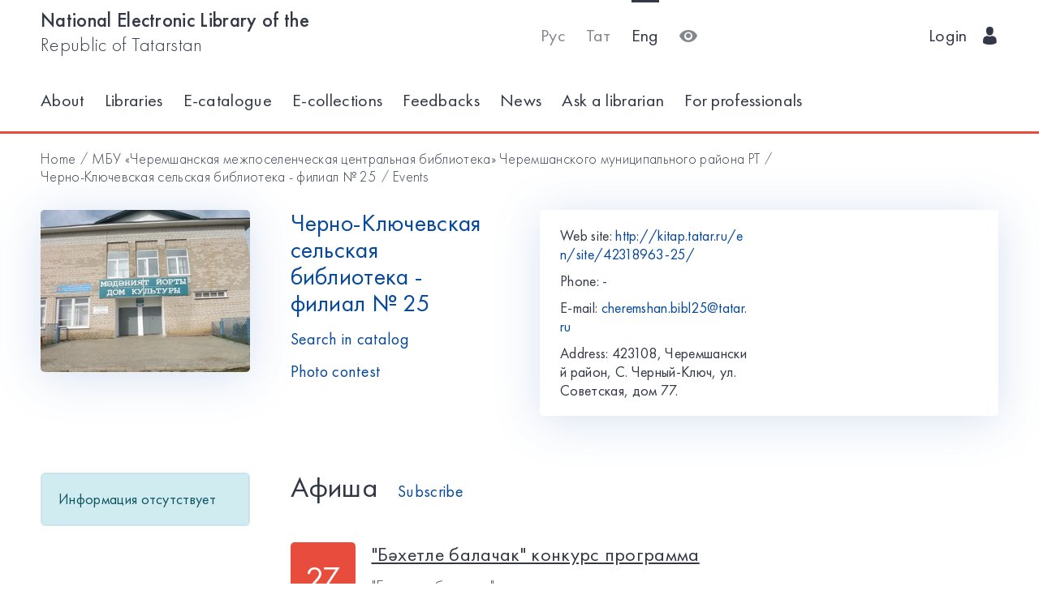

--- FILE ---
content_type: text/html; charset=utf-8
request_url: https://kitap.tatar.ru/en/site/42318963-25/events/?page=6
body_size: 6659
content:




<!DOCTYPE html>
<html>
<head>
    <meta charset="utf-8"/>
    <meta name="viewport" content="width=device-width,initial-scale=1,maximum-scale=1">
    <meta name="format-detection" content="telephone=no">
    <meta name="theme-color" content="#4270ba">
    <meta name="yandex-verification" content="b78ca1c6c877e57d"/>

    <title>Афиша / Черно-Ключевская сельская библиотека - филиал № 25</title>

    <meta name="description" content>
    <meta name="keywords" content>
<meta name="proculture-verification" content="a04ee60dcae0f3814a47942dad50e890" />
    <link rel="icon" type="image/ico" href="/static/theme/favicon.ico"/>
    <link rel="stylesheet" href="/static/dist/styles/index.css?erw34rw34r333">
    <script>
        window.CURRENT_LANGUAGE = 'en';
    </script>
</head>
<body>
<div class="content-wrap">

    
    <div class="header-border
        
            header-border_1
        























    ">
        <div class="container">
            <header class="header">
                <button class="header__nav-btn">
                    <i title="Открыть меню" class="icon-menu"></i>
                </button>
                <a class="logo header__logo" href="/en/" title="На главную!">
                    <div class="logo__text">
                        
                            <span>National Electronic Library of the</span>
                            <span>Republic of Tatarstan</span>
                        
                    </div>
                    <div class="logo__text-sm">
                        
                            NEL RT
                        
                    </div>
                </a>
                <ul class="nav nav_tool header__tool">
                    <li class="nav__item ">



                            <a href="/ru/site/42318963-25/events/?page=6"
                            class="nav__link"
                            title="Русский">Рус</a>
                    </li>
                    <li class="nav__item ">



                        <a href="/tt/site/42318963-25/events/?page=6"
                        class="nav__link"
                        title="Татарский">Тат</a>
                    </li>
                    <li class="nav__item nav__item_active">



                        <a href="/en/site/42318963-25/events/?page=6"
                        class="nav__link"
                        title="English">Eng</a>
                    </li>
                    <li class="nav__item">
                        <a class="nav__link bvi-panel-open" href="#">
                            <i class="icon-eye" title="Версия для слабовидящих"></i>
                        </a>
                    </li>
                </ul>
                







    <ul class="nav header__user">











        <li class="nav__item">
            <a class="nav__link" href="/en/accounts/login/">
                
                    Login
                
                &nbsp;&nbsp;<i class="icon-man-user"></i>
            </a>
        </li>
    </ul>


            </header>
            <nav class="nav-wrap">
                <ul class="nav nav_tool">
                    <li class="nav__item ">
                        <a href="/ru/site/42318963-25/events/?page=6"
                           class="nav__link"
                           title="Русский">Рус</a>
                    </li>
                    <li class="nav__item ">
                        <a href="/tt/site/42318963-25/events/?page=6"
                           class="nav__link"
                           title="Татарский">Тат</a>
                    </li>
                    <li class="nav__item nav__item_active">
                        <a href="/en/site/42318963-25/events/?page=6"
                           class="nav__link"
                           title="English">Eng</a>
                    </li>
                </ul>
                








    <ul class="nav nav_user">
        <li class="nav__item">
            <a class="nav__link" href="/en/accounts/registration/">
                
                    Registration
                
            </a>
        </li>
        <li class="nav__item">
            <a class="nav__link" href="/en/accounts/login/">
                
                    Login
                
                &nbsp;&nbsp;<i class="icon-man-user"></i>
            </a>
        </li>
    </ul>

                

<ul class="nav nav_main nav_selected-active">

    <li class="nav__item"> <a href="/en/pages/index/" class="nav__link ">About</a></li>
    <li class="nav__item"> <a href="/en/participants/" class="nav__link ">Libraries</a></li>
    <li class="nav__item"> <a href="/en/ssearch/ecatalog/" class="nav__link  ">E-catalogue</a></li>
    <li class="nav__item"> <a href="/en/ssearch/ecollection/" class="nav__link  ">E-collections</a></li>
    <li class="nav__item"> <a href="/en/guestbook/" class="nav__link ">Feedbacks</a></li>
    <li class="nav__item"> <a href="/en/news/" class="nav__link ">News</a></li>
    <li class="nav__item"> <a href="/en/ask_librarian/" class="nav__link ">Ask a librarian</a></li>
    
    <li class="nav__item"> <a  href="https://help-kitap.tatar.ru" class="nav__link ">For professionals </a></li>
</ul>


            </nav>
        </div>
    </div>
    </div>

    
    
    <main>
        <div class="container">
            
    <nav class="crumb">
        <ol class="crumb__list">
            <li>
                <a href="/en/">
                    
                        Home
                    
                </a>
            </li>
            
                <li>
                    <a href="/en/site/42318963/">МБУ «Черемшанская межпоселенческая центральная библиотека» Черемшанского муниципального района РТ</a>
                </li>
            
            <li>
                <a href="/en/site/42318963-25/">
                    Черно-Ключевская сельская библиотека - филиал № 25
                </a>
            </li>
            <li>
                    <span class="crumb__current">
                        
                            Events 
                        
                    </span>
            </li>
        </ol>
    </nav>

            <div class="row lib-detail">
                <div class="col-lg-3 col-md-4 col-sm-12">
                    <div class="lib-detail__img-wrap">
                        <span class="lib-detail__img-wrap-icon icon-double-arrow"></span>
                        
                            <img class="lib-detail__img"
                                 src="/media/participant_site/lib_avatars/31/3101683567.jpg"
                                 alt="Черно-Ключевская сельская библиотека - филиал № 25">
                        
                    </div>
                </div>
                <div class="col-lg-3 col-md-8 col-sm-12">
                    <div class="lib-detail__info">
                        <h1 class="lib-detail__title">
                            <a class="lib-detail__title-link"
                               href="/en/site/42318963-25/"
                               title="На главную страницу библиотеки">
                                Черно-Ключевская сельская библиотека - филиал № 25
                            </a>
                        </h1>
                        
                        <a class="lib-detail__link" href="/en/ssearch/?library=42318963-25"
                           target="_blank">
                            
                                Search in catalog
                            
                        </a>
                        <br>
                        <a class="lib-detail__link" href="/en/site/42318963-25/photopolls/">
                            
                                Photo contest
                            

                        </a>
                    </div>
                </div>
                <ul class="lib-hot-nav">
                    <li class="lib-hot-nav__item">
                        <button id="libraryMenuBtn" class="lib-hot-nav__link">
                            
                                Menu
                            
                        </button>
                    </li>
                    <li class="lib-hot-nav__item">
                        <button id="libraryContactBtn" class="lib-hot-nav__link">
                            
                                Contacts
                            
                        </button>
                    </li>
                </ul>
                <div class="col-lg-6 col-md-12">
                    <div class="lib-contact">
                        <div class="lib-contact__col">
                            <ul class="lib-contact-nav">
                                <li class="lib-contact-nav__item">
                                    <span class="lib-contact-nav__title">
                                        
                                            Web site:
                                        
                                    </span>
                                    
                                        
                                        <a href="http://kitap.tatar.ru/en/site/42318963-25/"
                                           class="lib-contact-nav__link" target="_blank" rel="nofollow, noopener">
                                            http://kitap.tatar.ru/en/site/42318963-25/
                                        </a>
                                    
                                </li>
                                <li class="lib-contact-nav__item">
                                    <span class="lib-contact-nav__title">
                                        
                                            Phone:
                                        
                                    </span>
                                    
                                        <a class="lib-contact-nav__link"
                                           href="tel:-">-</a>
                                    
                                </li>
                                <li class="lib-contact-nav__item">
                                    <span class="lib-contact-nav__title">E-mail:</span>
                                    
                                        <a class="lib-contact-nav__link"
                                           href="mailto:cheremshan.bibl25@tatar.ru">cheremshan.bibl25@tatar.ru</a>
                                    
                                </li>
                                <li class="lib-contact-nav__item">
                                    <span class="lib-contact-nav__title">

                                        
                                            Address:
                                        
                                    </span>
                                    <span class="lib-contact-nav__text">423108, Черемшанский район, С. Черный-Ключ, ул. Советская, дом 77.
</span>
                                </li>
                            </ul>
                        </div>
                        <div class="lib-contact__col" id="map-lib-item">
                            
                            
                        </div>
                    </div>
                </div>
            </div>
            <div class="row">
                <div class="col-lg-3 col-md-12">
                    

<nav class="lib-nav-wrap">
    
        <div class="alert alert-info">Информация отсутствует</div>
    
</nav>

                </div>
                
    <div class="col-lg-8 col-md-12">
        <div class="card-transparent">
            <div class="card-transparent__header">
                <h2 class="card-transparent__title">Афиша</h2>
                <a class="card-transparent__link" href="/en/site/42318963-25/events/subscribe/">
                    
                        Subscribe
                    
                </a>
            </div>
            <div class="event-list">
                
                    <article class="event-list__item">
                        <div class="event-list__date-wrap">
                            <time class="event-list__date">
                                <span>27</span>
                                <span>June</span>
                                <span>10:00</span>
                            </time>
                        </div>
                        <div class="event-list__detail">
                            <h3 class="event-list__detail-title">
                                <a class="event-list__detail-link"
                                   href="/en/site/42318963-25/events/7165/?back=/en/site/42318963-25/events/?page=6">
                                    &quot;Бәхетле балачак&quot; конкурс программа
                                </a>
                            </h3>
                            <p class="event-list__detail-description">&quot;Бәхетле балачак&quot; конкурс программа</p>
                            <p class="event-list__detail-description">
                                
                                    Location:
                                
                                Черно-Ключевская сельская библиотека - филиал № 25</p>
                        </div>
                    </article>
                
                    <article class="event-list__item">
                        <div class="event-list__date-wrap">
                            <time class="event-list__date">
                                <span>28</span>
                                <span>June</span>
                                <span>11:00</span>
                            </time>
                        </div>
                        <div class="event-list__detail">
                            <h3 class="event-list__detail-title">
                                <a class="event-list__detail-link"
                                   href="/en/site/42318963-25/events/7177/?back=/en/site/42318963-25/events/?page=6">
                                     &quot;Почемучкина поляна&quot; познавательная игра
                                </a>
                            </h3>
                            <p class="event-list__detail-description"> &quot;Почемучкина поляна&quot; познавательная игра</p>
                            <p class="event-list__detail-description">
                                
                                    Location:
                                
                                Черно-Ключевская сельская библиотека - филиал № 25</p>
                        </div>
                    </article>
                
                    <article class="event-list__item">
                        <div class="event-list__date-wrap">
                            <time class="event-list__date">
                                <span>4</span>
                                <span>July</span>
                                <span>10:00</span>
                            </time>
                        </div>
                        <div class="event-list__detail">
                            <h3 class="event-list__detail-title">
                                <a class="event-list__detail-link"
                                   href="/en/site/42318963-25/events/7229/?back=/en/site/42318963-25/events/?page=6">
                                     &quot;Светофор спешит на помошь&quot;интеллектуальная игра
                                </a>
                            </h3>
                            <p class="event-list__detail-description"> &quot;Светофор спешит на помошь&quot;интеллектуальная игра</p>
                            <p class="event-list__detail-description">
                                
                                    Location:
                                
                                Черно-Ключевская сельская библиотека - филиал № 25</p>
                        </div>
                    </article>
                
                    <article class="event-list__item">
                        <div class="event-list__date-wrap">
                            <time class="event-list__date">
                                <span>9</span>
                                <span>July</span>
                                <span>11:00</span>
                            </time>
                        </div>
                        <div class="event-list__detail">
                            <h3 class="event-list__detail-title">
                                <a class="event-list__detail-link"
                                   href="/en/site/42318963-25/events/7252/?back=/en/site/42318963-25/events/?page=6">
                                    &quot;Минем гаиләм&quot; сочинениелар  конкурсы
                                </a>
                            </h3>
                            <p class="event-list__detail-description">&quot;Минем гаиләм&quot; сочинениелар  конкурсы</p>
                            <p class="event-list__detail-description">
                                
                                    Location:
                                
                                Черно-Ключевская сельская библиотека - филиал № 25</p>
                        </div>
                    </article>
                
                    <article class="event-list__item">
                        <div class="event-list__date-wrap">
                            <time class="event-list__date">
                                <span>18</span>
                                <span>July</span>
                                <span>18:00</span>
                            </time>
                        </div>
                        <div class="event-list__detail">
                            <h3 class="event-list__detail-title">
                                <a class="event-list__detail-link"
                                   href="/en/site/42318963-25/events/7274/?back=/en/site/42318963-25/events/?page=6">
                                    &quot;Наша  формула ЗОЖ&quot; кинолекторий.
                                </a>
                            </h3>
                            <p class="event-list__detail-description">&quot;Наша  формула ЗОЖ&quot; кинолекторий.</p>
                            <p class="event-list__detail-description">
                                
                                    Location:
                                
                                Черно-Ключевская сельская библиотека - филиал № 25</p>
                        </div>
                    </article>
                
                    <article class="event-list__item">
                        <div class="event-list__date-wrap">
                            <time class="event-list__date">
                                <span>24</span>
                                <span>July</span>
                                <span>09:10</span>
                            </time>
                        </div>
                        <div class="event-list__detail">
                            <h3 class="event-list__detail-title">
                                <a class="event-list__detail-link"
                                   href="/en/site/42318963-25/events/7288/?back=/en/site/42318963-25/events/?page=6">
                                    &quot;Сказки про животных&quot; викторина
                                </a>
                            </h3>
                            <p class="event-list__detail-description">&quot;Сказки про животных&quot; викторина</p>
                            <p class="event-list__detail-description">
                                
                                    Location:
                                
                                Черно-Ключевская сельская библиотека - филиал № 25</p>
                        </div>
                    </article>
                
                    <article class="event-list__item">
                        <div class="event-list__date-wrap">
                            <time class="event-list__date">
                                <span>30</span>
                                <span>July</span>
                                <span>06:00</span>
                            </time>
                        </div>
                        <div class="event-list__detail">
                            <h3 class="event-list__detail-title">
                                <a class="event-list__detail-link"
                                   href="/en/site/42318963-25/events/7315/?back=/en/site/42318963-25/events/?page=6">
                                    30 лет журналу &quot;Идель&quot; (1989)  Выставка - вернисаж
                                </a>
                            </h3>
                            <p class="event-list__detail-description">30 лет журналу &quot;Идель&quot; (1989)  Выставка - вернисаж</p>
                            <p class="event-list__detail-description">
                                
                                    Location:
                                
                                Черно-Ключевская сельская библиотека - филиал № 25</p>
                        </div>
                    </article>
                
                    <article class="event-list__item">
                        <div class="event-list__date-wrap">
                            <time class="event-list__date">
                                <span>14</span>
                                <span>August</span>
                                <span>10:59</span>
                            </time>
                        </div>
                        <div class="event-list__detail">
                            <h3 class="event-list__detail-title">
                                <a class="event-list__detail-link"
                                   href="/en/site/42318963-25/events/7374/?back=/en/site/42318963-25/events/?page=6">
                                    &quot;Царство цветов&quot; экологическое путешествие
                                </a>
                            </h3>
                            <p class="event-list__detail-description">&quot;Царство цветов&quot; экологическое путешествие</p>
                            <p class="event-list__detail-description">
                                
                                    Location:
                                
                                Черно-Ключевская сельская библиотека - филиал № 25</p>
                        </div>
                    </article>
                
                    <article class="event-list__item">
                        <div class="event-list__date-wrap">
                            <time class="event-list__date">
                                <span>5</span>
                                <span>September</span>
                                <span>10:00</span>
                            </time>
                        </div>
                        <div class="event-list__detail">
                            <h3 class="event-list__detail-title">
                                <a class="event-list__detail-link"
                                   href="/en/site/42318963-25/events/7429/?back=/en/site/42318963-25/events/?page=6">
                                    &quot;Серебренные родники нашей деревни&quot; познавательный час
                                </a>
                            </h3>
                            <p class="event-list__detail-description">&quot;Серебренные родники нашей деревни&quot; познавательный час</p>
                            <p class="event-list__detail-description">
                                
                                    Location:
                                
                                Черно-Ключевская сельская библиотека - филиал № 25</p>
                        </div>
                    </article>
                
                    <article class="event-list__item">
                        <div class="event-list__date-wrap">
                            <time class="event-list__date">
                                <span>18</span>
                                <span>September</span>
                                <span>19:00</span>
                            </time>
                        </div>
                        <div class="event-list__detail">
                            <h3 class="event-list__detail-title">
                                <a class="event-list__detail-link"
                                   href="/en/site/42318963-25/events/7478/?back=/en/site/42318963-25/events/?page=6">
                                    &quot;Сам себе адвокат&quot; викторина
                                </a>
                            </h3>
                            <p class="event-list__detail-description">&quot;Сам себе адвокат&quot; викторина</p>
                            <p class="event-list__detail-description">
                                
                                    Location:
                                
                                Черно-Ключевская сельская библиотека - филиал № 25</p>
                        </div>
                    </article>
                
                    <article class="event-list__item">
                        <div class="event-list__date-wrap">
                            <time class="event-list__date">
                                <span>1</span>
                                <span>October</span>
                                <span>15:51</span>
                            </time>
                        </div>
                        <div class="event-list__detail">
                            <h3 class="event-list__detail-title">
                                <a class="event-list__detail-link"
                                   href="/en/site/42318963-25/events/7592/?back=/en/site/42318963-25/events/?page=6">
                                    &quot;Хэрмәткә лаеклы кешеләр&quot; приурочена ко дню пожилых людей
                                </a>
                            </h3>
                            <p class="event-list__detail-description">&quot;Хэрмәткә лаеклы кешеләр&quot; приурочена ко дню пожилых людей</p>
                            <p class="event-list__detail-description">
                                
                                    Location:
                                
                                Черно-Ключевская сельская библиотека - филиал № 25</p>
                        </div>
                    </article>
                
                    <article class="event-list__item">
                        <div class="event-list__date-wrap">
                            <time class="event-list__date">
                                <span>8</span>
                                <span>October</span>
                                <span>17:00</span>
                            </time>
                        </div>
                        <div class="event-list__detail">
                            <h3 class="event-list__detail-title">
                                <a class="event-list__detail-link"
                                   href="/en/site/42318963-25/events/7642/?back=/en/site/42318963-25/events/?page=6">
                                    &quot;Картаямени сон йэрәк&quot; театрализовнное представление
                                </a>
                            </h3>
                            <p class="event-list__detail-description">&quot;Картаямени сон йэрәк&quot; театрализовнное представление</p>
                            <p class="event-list__detail-description">
                                
                                    Location:
                                
                                Черно-Ключевская сельская библиотека - филиал № 25</p>
                        </div>
                    </article>
                
                    <article class="event-list__item">
                        <div class="event-list__date-wrap">
                            <time class="event-list__date">
                                <span>10</span>
                                <span>October</span>
                                <span>17:50</span>
                            </time>
                        </div>
                        <div class="event-list__detail">
                            <h3 class="event-list__detail-title">
                                <a class="event-list__detail-link"
                                   href="/en/site/42318963-25/events/7645/?back=/en/site/42318963-25/events/?page=6">
                                    &quot;Учитель вечен  на земле.&quot; выставка поздравление
                                </a>
                            </h3>
                            <p class="event-list__detail-description">&quot;Учитель вечен  на земле.&quot; выставка поздравление</p>
                            <p class="event-list__detail-description">
                                
                                    Location:
                                
                                Черно-Ключевская сельская библиотека - филиал № 25</p>
                        </div>
                    </article>
                
                    <article class="event-list__item">
                        <div class="event-list__date-wrap">
                            <time class="event-list__date">
                                <span>17</span>
                                <span>October</span>
                                <span>10:00</span>
                            </time>
                        </div>
                        <div class="event-list__detail">
                            <h3 class="event-list__detail-title">
                                <a class="event-list__detail-link"
                                   href="/en/site/42318963-25/events/7698/?back=/en/site/42318963-25/events/?page=6">
                                    &quot;Рашид Башар - в стране детства &quot; 70 лет писателю Р.Башару (1949) громкое чтение.
                                </a>
                            </h3>
                            <p class="event-list__detail-description">&quot;Рашид Башар - в стране детства &quot; 70 лет писателю Р.Башару (1949) громкое чтение.</p>
                            <p class="event-list__detail-description">
                                
                                    Location:
                                
                                Черно-Ключевская сельская библиотека - филиал № 25</p>
                        </div>
                    </article>
                
                    <article class="event-list__item">
                        <div class="event-list__date-wrap">
                            <time class="event-list__date">
                                <span>24</span>
                                <span>October</span>
                                <span>18:00</span>
                            </time>
                        </div>
                        <div class="event-list__detail">
                            <h3 class="event-list__detail-title">
                                <a class="event-list__detail-link"
                                   href="/en/site/42318963-25/events/7748/?back=/en/site/42318963-25/events/?page=6">
                                    Традиционный праздник урожая &quot;Сэмбелэ бәйрәме&quot;
                                </a>
                            </h3>
                            <p class="event-list__detail-description">Традиционный праздник урожая &quot;Сэмбелэ бәйрәме&quot;</p>
                            <p class="event-list__detail-description">
                                
                                    Location:
                                
                                Черно-Ключевская сельская библиотека - филиал № 25</p>
                        </div>
                    </article>
                
                    <article class="event-list__item">
                        <div class="event-list__date-wrap">
                            <time class="event-list__date">
                                <span>30</span>
                                <span>October</span>
                                <span>12:00</span>
                            </time>
                        </div>
                        <div class="event-list__detail">
                            <h3 class="event-list__detail-title">
                                <a class="event-list__detail-link"
                                   href="/en/site/42318963-25/events/7773/?back=/en/site/42318963-25/events/?page=6">
                                    Эко информация &quot;Экологические катастрофы &quot;
                                </a>
                            </h3>
                            <p class="event-list__detail-description">Эко информация &quot;Экологические катастрофы &quot;</p>
                            <p class="event-list__detail-description">
                                
                                    Location:
                                
                                Черно-Ключевская сельская библиотека - филиал № 25</p>
                        </div>
                    </article>
                
                    <article class="event-list__item">
                        <div class="event-list__date-wrap">
                            <time class="event-list__date">
                                <span>4</span>
                                <span>November</span>
                                <span>09:00</span>
                            </time>
                        </div>
                        <div class="event-list__detail">
                            <h3 class="event-list__detail-title">
                                <a class="event-list__detail-link"
                                   href="/en/site/42318963-25/events/7848/?back=/en/site/42318963-25/events/?page=6">
                                    Выставка обзор ко дню народного  единства 4-ноября &quot;Мы едины- мы непобидимы!&quot;
                                </a>
                            </h3>
                            <p class="event-list__detail-description">Выставка обзор ко дню народного единства 4-ноября &quot;Мы едины- мы непобидимы!&quot;</p>
                            <p class="event-list__detail-description">
                                
                                    Location:
                                
                                Черно-Ключевская сельская библиотека - филиал № 25</p>
                        </div>
                    </article>
                
                    <article class="event-list__item">
                        <div class="event-list__date-wrap">
                            <time class="event-list__date">
                                <span>6</span>
                                <span>November</span>
                                <span>15:09</span>
                            </time>
                        </div>
                        <div class="event-list__detail">
                            <h3 class="event-list__detail-title">
                                <a class="event-list__detail-link"
                                   href="/en/site/42318963-25/events/7866/?back=/en/site/42318963-25/events/?page=6">
                                    Конкурсная программа &quot;Әниемнен жылы кочагы &quot;
                                </a>
                            </h3>
                            <p class="event-list__detail-description">Конкурсная программа &quot;Әниемнен жылы кочагы &quot;</p>
                            <p class="event-list__detail-description">
                                
                                    Location:
                                
                                Черно-Ключевская сельская библиотека - филиал № 25</p>
                        </div>
                    </article>
                
                    <article class="event-list__item">
                        <div class="event-list__date-wrap">
                            <time class="event-list__date">
                                <span>12</span>
                                <span>November</span>
                                <span>17:00</span>
                            </time>
                        </div>
                        <div class="event-list__detail">
                            <h3 class="event-list__detail-title">
                                <a class="event-list__detail-link"
                                   href="/en/site/42318963-25/events/7908/?back=/en/site/42318963-25/events/?page=6">
                                    Выставка обзор приуроченная к месяцу традиционного ислама &quot;Иминлек һәм изгелек дине&quot;.
                                </a>
                            </h3>
                            <p class="event-list__detail-description">Выставка обзор приуроченная к месяцу традиционного ислама &quot;Иминлек һәм изгелек дине&quot;.</p>
                            <p class="event-list__detail-description">
                                
                                    Location:
                                
                                Черно-Ключевская сельская библиотека - филиал № 25</p>
                        </div>
                    </article>
                
                    <article class="event-list__item">
                        <div class="event-list__date-wrap">
                            <time class="event-list__date">
                                <span>18</span>
                                <span>November</span>
                                <span>09:57</span>
                            </time>
                        </div>
                        <div class="event-list__detail">
                            <h3 class="event-list__detail-title">
                                <a class="event-list__detail-link"
                                   href="/en/site/42318963-25/events/7944/?back=/en/site/42318963-25/events/?page=6">
                                    Выставка обзор &quot;Красивый жанр  Зарипова&quot;
                                </a>
                            </h3>
                            <p class="event-list__detail-description">Выставка обзор &quot;Красивый жанр  Зарипова&quot;</p>
                            <p class="event-list__detail-description">
                                
                                    Location:
                                
                                Черно-Ключевская сельская библиотека - филиал № 25</p>
                        </div>
                    </article>
                
            </div>
            


<ul class="pagination">
    
        <li><a href="?page=5">←</a></li>
    

    
        <li >
            <a href="?page=1">1</a>
        </li>
    
        <li >
            <a href="?page=2">2</a>
        </li>
    
    
        <li class="disabled"><a href="#">…</a></li>
        
            <li >
                <a href="?page=3">3</a></li>
        
            <li >
                <a href="?page=4">4</a></li>
        
            <li >
                <a href="?page=5">5</a></li>
        
            <li class="active">
                <a href="?page=6">6</a></li>
        
            <li >
                <a href="?page=7">7</a></li>
        
            <li >
                <a href="?page=8">8</a></li>
        
            <li >
                <a href="?page=9">9</a></li>
        
    
    
        <li class="disabled"><a href="#">…</a></li>
        
            <li >
                <a href="?page=21">21</a>
            </li>
        
            <li >
                <a href="?page=22">22</a>
            </li>
        
    

        
            <li><a href="?page=7">→</a></li>
        


</ul>
        </div>
    </div>

            </div>
            <div class="lib-banner">
    
</div>
        </div>
    </main>

<footer class="footer" role="contentinfo">
    <div class="container">
        

<ul class="footer-nav">
    <li class="footer-nav__item"><a class="footer-nav__link" href="/en/pages/index/">About</a></li>
    <li class="footer-nav__item"><a class="footer-nav__link" href="/en/participants/">Libraries</a></li>
    <li class="footer-nav__item"><a class="footer-nav__link" href="/en/ssearch/ecatalog/">E-catalog</a></li>
    <li class="footer-nav__item"><a class="footer-nav__link" href="/en/ssearch/ecollection/">E-collections</a></li>
    <li class="footer-nav__item"><a class="footer-nav__link" href="/en/guestbook/">Feedbacks</a></li>
    <li class="footer-nav__item"><a class="footer-nav__link" href="/en/news/">News</a></li>
    <li class="footer-nav__item"><a class="footer-nav__link" href="/en/ask_librarian/">Ask a librarian</a></li>
    
    <li class="footer-nav__item"><a class="footer-nav__link" href="https://help-kitap.tatar.ru">For professionals </a></li>
</ul>
        <ul class="footer-nav">
            <li class="footer-nav__item">
                <a class="footer-nav__link" href="/en/" title="На главную!">
                    
                        <span>National Electronic Library of the</span>
                        <span>Republic of Tatarstan</span>
                    
                </a>
            </li>
            <li class="footer-nav__item">
                <a class="footer-nav__link" href="https://digital.tatarstan.ru" target="_blank"
                   rel="nofollow, noopener">
                    
                        Ministry of Digitalization of Public Administration, Information Technologies and Communications of the Republic of Tatarstan
                    

                </a>
            </li>
        </ul>
    </div>
</footer>
</div>

<div class="nav-mask"></div>
<div class="search-mask"></div>
<div class="record-mask"></div>
<div class="ask-mask"></div>

<script src="/static/dist/vendors/jquery-2.2.4.min.js"></script>
<script src="/static/dist/vendors/swiper/js/swiper.min.js"></script>
<script src="/static/dist/vendors/micromodal/micromodal.min.js"></script>
<script src="/static/dist/js/main.js"></script>
<script src="/static/dist/vendors/visually/button-visually-impaired/js/responsivevoice.min.js"></script>
<script src="/static/dist/js/bvi-init-panel.js"></script>
<script src="/static/dist/js/bvi.js"></script>
<script src="/static/dist/vendors/visually/button-visually-impaired/js/js.cookie.js"></script>
<script src="//yastatic.net/es5-shims/0.0.2/es5-shims.min.js"></script>
<script src="//yastatic.net/share2/share.js"></script>
<script src="/static/js/lodash.compat.min.js"></script>
<script src="/static/js/browser-polyfill.min.js"></script>
<script src="/static/js/browser.min.js"></script>
<script src="/static/js/system.js"></script>
<script src="//api-maps.yandex.ru/2.1/?lang=ru_RU" type="text/javascript"></script>
<script>
    System.config({
        map: {
            eventemitter3: '/static/js/eventemitter3.js',
            jquery: '/static/js/jquery.min.js',
            lodash: '/static/js/lodash.compat.min.js',
            //'owl-carousel': '/static/dist/vendors/owl-carousel/owl.carousel.min.js',
            react: '/static/js/react-with-addons.min.js',
            typehead: '/static/js/typeahead.jquery.min.js',
        },
        baseURL: '/static/apps',
        transpiler: 'babel'
    });
    System.import('base.js');
</script>

    
    
    <script>
        System.import('index/index.js');
    </script>

    <script type="text/javascript">
        (function () {
            'use strict';
            ymaps.ready(init);
            var coords = [54.823133, 51.558428];

            function init() {
                var orgMap = new ymaps.Map(document.getElementById('map-lib-item'), {
                    center: coords,
                    zoom: 12
                });
                var orgPlacemark = new ymaps.Placemark(
                    coords,
                    {
                        content: 'Черно-Ключевская сельская библиотека - филиал № 25',
                        balloonContent: '<p>Адрес: <p>423108, Черемшанский район, С. Черный-Ключ, ул. Советская, дом 77.<br /></p></p>'
                    }
                );
                orgMap.geoObjects.add(orgPlacemark);
            }
        })();

    </script>


<script>
    $(function () {
        var CURRENT_LANGUAGE = 'en';
        $('.delete').on('click', function () {
            var translate = {
                'ru': 'Уверены, что хотите удалить?',
                'tt': 'Ышанабыз, нәрсә телисез икән, бетерә?',
                'en': 'Are you sure you want to delete it?'
            };
            return confirm(translate[CURRENT_LANGUAGE]);
        });
    });
</script>

<!-- Yandex.Metrika counter -->
<script type="text/javascript">(function (d, w, c) {
    (w[c] = w[c] || []).push(function () {
        try {
            w.yaCounter17301607 = new Ya.Metrika({id: 17301607, enableAll: true, webvisor: true});
        } catch (e) {
        }
    });
    var n = d.getElementsByTagName("script")[0], s = d.createElement("script"), f = function () {
        n.parentNode.insertBefore(s, n);
    };
    s.type = "text/javascript";
    s.async = true;
    s.src = (d.location.protocol == "https:" ? "https:" : "http:") + "//mc.yandex.ru/metrika/watch.js";
    if (w.opera == "[object Opera]") {
        d.addEventListener("DOMContentLoaded", f);
    } else {
        f();
    }
})(document, window, "yandex_metrika_callbacks");</script>
<noscript>
    <div><img src="//mc.yandex.ru/watch/17301607" style="position:absolute; left:-9999px;" alt=""/></div>
</noscript>
<!-- /Yandex.Metrika counter -->


<!-- Yandex.Metrika counter -->
<script type="text/javascript">
    (function (d, w, c) {
        (w[c] = w[c] || []).push(function () {
            try {
                w.yaCounter28345621 = new Ya.Metrika({
                    id: 28345621,
                    clickmap: true,
                    trackLinks: true,
                    accurateTrackBounce: true
                });
            } catch (e) {
            }
        });
        var n = d.getElementsByTagName("script")[0],
            s = d.createElement("script"),
            f = function () {
                n.parentNode.insertBefore(s, n);
            };
        s.type = "text/javascript";
        s.async = true;
        s.src = (d.location.protocol == "https:" ? "https:" : "http:") + "//mc.yandex.ru/metrika/watch.js";
        if (w.opera == "[object Opera]") {
            d.addEventListener("DOMContentLoaded", f, false);
        } else {
            f();
        }
    })(document, window, "yandex_metrika_callbacks");
</script>
<noscript>
    <div><img src="//mc.yandex.ru/watch/28345621" style="position:absolute; left:-9999px;" alt=""/></div>
</noscript>
<!-- /Yandex.Metrika counter -->















<script>
    $(function () {
        $.get('/en/statistics/api/watch/');
    });
</script>
<script src="https://culturaltracking.ru/static/js/spxl.js?pixelId=5735" data-pixel-id="5735"></script>













</body>
</html>
<!-- app mac1  -->
<!--  None -->
<!-- dev -->


--- FILE ---
content_type: application/javascript
request_url: https://kitap.tatar.ru/static/apps/lib-finder/app.js
body_size: 5585
content:
'use strict';
import React from 'react';
import $ from 'jquery';
import 'typehead';
import utils from './utils.js';
import EventEmitter from 'eventemitter3';

var translates = {
    'Для определения вашего местоположения необходимо дать разрешение в вашем бразузере': {
        'en': 'To determine your location you need to give permission in your browser',
        'tt': 'Билгеләү өчен Сезнең җир бирергә кирәк рөхсәт сезнең бразузере'
    },
    'Загрузка...': {
        'en': 'Loading...',
        'tt': 'Зинһар көтегез...',
    },
    'Закрыть': {
        'en': 'Close',
        'tt': 'Каплау',
    },
    'Ошибка': {
        'en': 'Error',
        'tt': 'Хата',
    },
    'Расстояние до Вас': {
        'en': 'Distance to you',
        'tt': 'Ераклык сезгә кадәр',
    },
    'Расстояние': {
        'en': 'Distance',
        'tt': 'Ераклык',
    },
    'Ничего не найдено': {
        'en': 'Nothing found',
        'tt': 'Бернәрсә дә табылмаган',
    },
    'Мое местоположение': {
        'en': 'My location',
        'tt': 'Минем җир',
    },
    'Ближайшие библиотеки': {
        'en': 'Nearest libraries',
        'tt': 'Якындагы китапханәләр',
    },
    'Введите адрес для поиска ближайшей библиотеки': {
        'en': 'Enter address to find a library nearby',
        'tt': 'Языгыз адрес эзләү өчен якындагы китапханә',
    },
    'подробнее': {
        'en': 'details',
        'tt': 'җентекле',
    },
    'Ваше местоположение': {
        'en': 'Your location',
        'tt': 'Сезнең җир'
    },
    'Искомый адрес': {
        'en': 'Search address',
        'tt': 'Телсез адрес',
    },
    'Алфавитный указатель муниципальных районов': {
        'en': 'Alphabetical index of municipalities',
        'tt': 'Муниципаль районнарның алфавит күрсәткече',
    },
    'Выберите букву района или нажмите на гео точку для поиска ближайших библиотек': {
        'en': 'Search region by the first letter or Press geotag to find a library near you',
        'tt': 'Сайлагыз хәрефе район яки басыгыз гео ноктасы эзләү өчен якындагы китапханәләр',
    }

};

function translate(message) {
    return (translates[message] || {})[window.CURRENT_LANGUAGE] || message;
}


let searchId = 0;

const POSITION_TYPES = {
    ADDRESS: 'ADDRESS',
    USER: 'USER',
};

const EVENTS = {
    START_FILTERING: 'START_FILTERING',
    END_FILERING: 'END_FILERING',
    GEO_DETECTION: 'GEO_DETECTION',
    END_GEO_DETECTION: 'END_GEO_DETECTION',
    DETECT_GEO_POSITION: 'DETECT_GEO_POSITION',

};

const eventEmitter = new EventEmitter();


eventEmitter.on(EVENTS.START_FILTERING, params => {
    searchId += 1;
    let error = false;
    let response = {};
    utils.filterByDistricts(params).then(resp => {
        response = resp;
    }).catch(err => {
        error = err;
    }).then(() => {
        const {lat = 0, lon = 0} = params;
        const position = {};
        if (lat && lon) {
            position.latitude = lat;
            position.longitude = lon;
            position.type = POSITION_TYPES.ADDRESS;
        }
        eventEmitter.emit(EVENTS.END_FILERING, {
            error,
            response,
            position,
        });
    });
});


eventEmitter.on(EVENTS.GEO_DETECTION, () => {
    utils.detectUserGeoPosition().then(position => {
        let error = false;
        let response = {};
        utils.geoSearch({
            lat: position.latitude,
            lon: position.longitude,
        }).then(resp => {
            response = resp;
        }).catch(err => {
            error = err;
        }).then(() => {
            eventEmitter.emit(EVENTS.END_FILERING, {
                response,
                error,
                position: {
                    latitude: position.latitude,
                    longitude: position.longitude,
                },
            });
        });
    }).catch(() => {
        alert(translate('Для определения вашего местоположения необходимо дать разрешение в вашем бразузере'));
    });
});


function renderLoader(message = translate('Загрузка...')) {
    return (
        <div className="lds-roller-wrap-center">
            <div className="lds-roller">
                <div></div>
                <div></div>
                <div></div>
                <div></div>
                <div></div>
                <div></div>
                <div></div>
                <div></div>
            </div>
        </div>
    );
}

function renderError(message = translate('Ошибка')) {
    return <span>{message}</span>;
}


const ContextMenu = React.createClass({
    propTypes: {
        children: React.PropTypes.object,
        onClickAway: React.PropTypes.func,
    },
    getInitialState() {
        return {
            open: false,
            left: 0,
            top: 0,
        };
    },
    componentDidMount() {
        if (!this.manuallyBindClickAway) this._bindClickAway();
    },
    componentWillUnmount() {
        this._unbindClickAway();
    },
    componentClickAway() {
        this.setState({
            open: false,
        });
    },
    open(position = {}) {
        if (this.state.open) {
            return;
        }
        const calculatePosition = this._calculatePosition(position);
        this.setState({
            open: true,
            left: calculatePosition.left,
            top: calculatePosition.top,
        });
    },
    close() {
        this.setState({
            open: false,
            left: 0,
            top: 0,
        });
    },
    _calculatePosition(position) {
        let {left = 0, top = 0} = position;
        if (this.isMounted()) {
            const $selfNode = $(React.findDOMNode(this));
            const selfWidth = $selfNode.width();
            const selfHeght = $selfNode.height();
            if (left + selfWidth > window.innerWidth) {
                left = window.innerWidth - selfWidth;
            } else {
                left = left - selfWidth / 2;
            }

            if (top + selfHeght > window.innerHeight) {
                top = window.innerHeight - selfHeght;
            }

            if (left < 0) {
                left = 0;
            }

            if (top < 0) {
                top = 0;
            }
        }
        return {
            left,
            top,
        };
    },
    _isDescendant(parent, child) {
        let node = child.parentNode;

        while (node !== null) {
            if (node === parent) return true;
            node = node.parentNode;
        }

        return false;
    },
    _checkClickAway(event) {
        if (this.isMounted()) {
            const el = React.findDOMNode(this);
            if (event.target !== el &&
                !this._isDescendant(el, event.target) &&
                document.documentElement.contains(event.target)) {
                if (this.componentClickAway) this.componentClickAway(event);
            }
        }
    },
    _bindClickAway() {
        document.addEventListener('mouseup', this._checkClickAway);
        document.addEventListener('touchend', this._checkClickAway);
    },
    _unbindClickAway() {
        document.removeEventListener('mouseup', this._checkClickAway);
        document.removeEventListener('touchend', this._checkClickAway);
    },
    render() {
        const classes = ['map-nav-dropdown-wrap'];
        if (this.state.open) {
            classes.push('map-nav-dropdown-wrap_show');
        }
        const style = {};
        if (this.state.left !== 0 || this.state.top !== 0) {
            style.left = this.state.left;
            style.top = this.state.top;
        }
        return (
            <div className={classes.join(' ')} style={style}>
                <button className="map-nav-dropdown-btn" onClick={this.close}>
                    {translate('Закрыть')}
                </button>
                {this.props.children}
            </div>
        );
    },
});

const MapBoxItem = React.createClass({
    propTypes: {
        id: React.PropTypes.number,
        code: React.PropTypes.string,
        distance: React.PropTypes.number,
        href: React.PropTypes.string,
        name: React.PropTypes.string,
    },
    renderDistance() {
        if (!this.props.distance) {
            return null;
        }
        return (
            <span title={translate('Расстояние до Вас')}>
        {` (${translate('Расстояние')}: ${utils.humanizeDistance(this.props.distance)})`}
      </span>
        );
    },
    render() {
        return (
            <div className="map-nav-result__item">
                <a className="map-nav-result__link"
                   target={this.props.href ? '_blank' : ''}
                   href={this.props.href || '#1'}
                >{this.props.name}</a>
                {this.renderDistance()}
            </div>
        );
    },
});

const MapBoxItems = React.createClass({
    getInitialState() {
        return {
            items: [],
            loaded: true,
            error: false,
            inited: false,
        };
    },
    componentDidMount() {
        this.subscribingEvents = [
            {e: EVENTS.START_FILTERING, h: this.handleStartFiltering},
            {e: EVENTS.GEO_DETECTION, h: this.handleStartFiltering},
            {e: EVENTS.END_FILERING, h: this.handleEndFiltering},
        ];
        this.subscribingEvents.forEach(event => {
            eventEmitter.on(event.e, event.h);
        });
    },
    componentWillUnmount() {
        this.subscribingEvents.forEach(event => {
            eventEmitter.off(event.e, event.h);
        });
    },
    handleStartFiltering() {
        this.setState({
            inited: true,
            loaded: false,
        });
    },
    handleEndFiltering(params) {
        const {response = {}, error = false} = params;
        this.setState({
            inited: true,
            loaded: true,
            items: response.object_list || [],
            error,
        });
    },
    renderItems() {
        var items = this.state.items.map((item, index) => {
            const library = item.library || {};
            return (
                <MapBoxItem key={index}
                            code={library.code}
                            name={library.name}
                            href={item.href}
                            distance={item.distance}
                />
            );
        });
        return (
            <ul className="map-nav-result">
                {items}
            </ul>
        );
    },
    renderNotFound() {
        return <div>{translate('Ничего не найдено')}</div>;
    },
    renderNotInited() {
        // return <div className="help-text">Укажите букву района или нажмите на стрелку для поиска ближайших
        //     библиотек</div>;
        return null;
    },
    render() {
        let content = null;

        if (this.state.error) {
            content = renderError();
        } else if (!this.state.loaded) {
            content = renderLoader();
        } else if (!this.state.inited) {
            return null;
            // content = this.renderNotInited();
        } else if (!this.state.items.length) {
            content = this.renderNotFound();
        } else {
            content = this.renderItems();
        }

        return (
            <div key={searchId} className="map-nav-result-box">
                {content}
            </div>
        );
    },
});

const AbcCrumbLetter = React.createClass({
    propTypes: {
        letter: React.PropTypes.object,
        onDistrictClick: React.PropTypes.func,
    },
    getDefaultProps() {
        return {
            letter: '',
            onClick: () => {
            },
        };
    },
    handleDistrictClick(districtId) {
        const contextMenu = this.refs.contextMenu;
        if (contextMenu) {
            contextMenu.close();
        }
        if (this.props.onDistrictClick) {
            this.props.onDistrictClick(districtId);
        }
    },
    handleClick(event) {
        if (this.refs.contextMenu) {
            this.refs.contextMenu.open({
                left: event.clientX,
                top: event.clientY,
            });
        }
    },
    renderContextMenu() {
        const districts = (this.props.letter.districts || []).map((district, index) => {
            return (
                <li key={district.id || index} className="map-nav-dropdown-menu__item">
                    <a onClick={this.handleDistrictClick.bind(this, district.id)}
                       className="map-nav-dropdown-menu__link" href="#1"
                    >{district.name}</a>
                </li>
            );
        });
        return (
            <ContextMenu ref="contextMenu">
                <ul className="map-nav-dropdown-menu">
                    {districts}
                </ul>
            </ContextMenu>
        );
    },
    render() {
        return (
            <li className="map-nav-abc__item" onClick={this.handleClick}>
                <button className="map-nav-abc__link"><span>{this.props.letter.name}</span></button>
                {this.renderContextMenu()}
            </li>
        );
    },
});

const AbcCrumbArrow = React.createClass({
    propTypes: {
        onClick: React.PropTypes.func,
    },
    render() {
        return (
            <li onClick={this.props.onClick}>
        <span title={translate('Мое местоположение')} href="#" className="abc-crumbs__list_link-img">
            <img src="/static/dist/images/geo_plain.svg"/>
        </span>
            </li>
        );
    },
});

const AbcCrumbs = React.createClass({
    getInitialState() {
        return {
            letters: [],
            loaded: false,
            error: false,
        };
    },
    componentDidMount() {
        this.loadLetters();
    },
    loadLetters() {
        let loaded = false;
        let letters = [];
        let error = false;
        utils.getDistrictLetters().then(data => {
            letters = data;
        }).catch(() => {
            error = true;
        }).then(() => {
            loaded = true;
            this.setState({
                letters,
                loaded,
                error,
            });
        });
    },
    handleDistrictClick(districtId) {
        eventEmitter.emit(EVENTS.START_FILTERING, {
            districtId,
        });
    },

    renderLetters() {
        return this.state.letters.map((letter, index) => {
            return <AbcCrumbLetter onDistrictClick={this.handleDistrictClick} key={index} letter={letter}/>;
        });
    },
    renderLoader() {
        return <span>Загрузка...</span>;
    },
    renderError() {
        return <span>Ошибка при загрузке районов</span>;
    },
    render() {
        let lettersContent = null;
        if (!this.state.loaded) {
            lettersContent = this.renderLoader();
        } else if (this.state.error) {
            lettersContent = this.renderError();
        } else {
            lettersContent = this.renderLetters();
        }
        return (
            <ul className="map-nav-abc">
                {lettersContent}
                {/*<AbcCrumbArrow onClick={this.handleArrowClick}/>*/}
            </ul>
        );
    },
});

const AddrSearch = React.createClass({
    componentDidMount() {
        const $typeahead = $(this.refs.input.getDOMNode());
        let position = {};
        utils.detectUserGeoPosition().then(result => {
            position = result;
        }).catch(error => {
            // alert('Ваше местоположение не определено');
            console.error('Error of user geo detection', error);
        }).then(() => {
            $typeahead.typeahead(
                {
                    minLength: 3,
                    highlight: true,
                },
                {
                    name: 'qaddr',
                    source: utils.getTypeHeadSource([position.latitude, position.longitude]),
                }
            );
            $typeahead.on('typeahead:selected', function (e, datum) {
                const positionParts = datum.position.split(' ');
                eventEmitter.emit(EVENTS.START_FILTERING, {
                    lat: positionParts[1],
                    lon: positionParts[0],
                });
            });
        });
    },
    handleArrowClick() {
        eventEmitter.emit(EVENTS.GEO_DETECTION);
    },
    renderSuggest() {

        return (
            <div className="adrr-search__result-box">
                <div className="map-box__list-bib__item">
                    <a className="map-box__list-bib__item__link" href="#" title="">Республиканская</a>
                </div>
                <div className="map-box__list-bib__item">
                    <a className="map-box__list-bib__item__link" href="#" title="">Республиканская</a>
                </div>
                <div className="map-box__list-bib__item">
                    <a className="map-box__list-bib__item__link" href="#" title="">Республиканская</a>
                </div>
                <div className="map-box__list-bib__item">
                    <a className="map-box__list-bib__item__link" href="#" title="">Республиканская</a>
                </div>
                <div className="map-box__list-bib__item">
                    <a className="map-box__list-bib__item__link" href="#" title="">Республиканская</a>
                </div>
            </div>
        );
    },
    render() {
        return (
            <div className="map-nav-search">
                <div className="map-nav-search__geo-col">
                    <button className="map-nav__geo-btn" onClick={this.handleArrowClick}>
                        <i className="icon-locating" title={translate('Ближайшие библиотеки')}></i>
                    </button>
                </div>
                <div className="map-nav-search__search-col">
                    <div className="map-nav-search-input">
                        <input ref="input" className="map-nav-search-input__input"
                               placeholder={translate('Введите адрес для поиска ближайшей библиотеки')}/>
                        <button className="map-nav-search-input__btn">
                            <i className="icon-search" title="Поиск"></i>
                        </button>
                    </div>
                </div>

            </div>
        );
    },
});

const LibFinder = React.createClass({
    componentDidMount() {
        this.itemsMap = null;
        window.ymaps.ready(this.initMap);
        this.subscribingEvents = [
            {e: EVENTS.START_FILTERING, h: this.handleStartFiltering},
            {e: EVENTS.END_FILERING, h: this.handleEndFiltering},
            {e: EVENTS.GEO_DETECTION, h: this.handleGeoDetection},
            {e: EVENTS.DETECT_GEO_POSITION, h: this.handleDetectGeoPosition},
        ];
        this.subscribingEvents.forEach(event => {
            eventEmitter.on(event.e, event.h);
        });
    },
    componentWillUnmount() {
        this.subscribingEvents.forEach(event => {
            eventEmitter.off(event.e, event.h);
        });
    },
    initMap() {
        var self = this;
        this.itemsMap = new window.ymaps.Map(this.refs.map.getDOMNode(), {
            center: [55.797746, 49.115573],
            zoom: 10,
            controls: [],
        });
        this.itemsMap.behaviors.disable('scrollZoom');

        function initClick() {
            self.itemsMap.behaviors.enable('scrollZoom');
            self.itemsMap.events.remove('click', initClick);
        }

        this.itemsMap.events.add('click', initClick);
        this.itemsMap.controls.add('zoomControl', {float: 'left'});
        this.itemsMap.controls.add('searchControl', {float: 'left'});
        this.itemsMap.controls.add('typeSelector', {float: 'left'});
        this.itemsMap.controls.add('fullscreenControl', {float: 'left'});
        this.itemsMap.controls.add('trafficControl', {float: 'left'});
        this.itemsMap.controls.add('routeEditor', {float: 'left'});
        // this.itemsMap.controls.add(new window.ymaps.control.ZoomControl());
    },
    drowItemsToMap(items) {
        const clusterer = new window.ymaps.Clusterer();
        items.forEach(item => {
            const library = item.library || {};
            if (!library.latitude || !library.longitude) {
                return;
            }
            clusterer.add(new window.ymaps.Placemark([library.latitude, library.longitude], {
                hintContent: `${library.name || ''} <a target="_blank" href="${item.href}">${translate('подробнее')}</a>`,
                balloonContent: `${library.name || ''} <a target="_blank" href="${item.href}">${translate('подробнее')}</a>`,
            }));
        });
        this.itemsMap.geoObjects.add(clusterer);
        this.itemsMap.setBounds(this.itemsMap.geoObjects.getBounds());
        console.log('this.itemsMap.getZoom()', this.itemsMap.getZoom());
        var zoom = this.itemsMap.getZoom();
        this.itemsMap.setZoom(zoom > 16 ? 16 : zoom);
    },
    drowUserPosition(position = {}) {
        let content = translate('Ваше местоположение');
        if (position.type === POSITION_TYPES.ADDRESS) {
            content = translate('Искомый адрес');
        }
        if (position.latitude && position.longitude) {
            this.itemsMap.geoObjects.add(new window.ymaps.Placemark([position.latitude, position.longitude], {
                hintContent: content,
                balloonContent: content,
            }, {
                preset: 'islands#redCircleIcon',
            }));
        }
    },
    handleStartFiltering() {

    },
    handleEndFiltering(params) {
        this.itemsMap.geoObjects.removeAll();
        const {response = {}, position = {}} = params;
        this.drowUserPosition(position)
        this.drowItemsToMap(response.object_list || []);
    },
    handleGeoDetection(params) {
        console.log('handleGeoDetection', params);
    },
    handleDetectGeoPosition(params) {
        const positionCoords = [params.latitude, params.longitude];
        let address = '';
        utils.getPositionAddress(params).then(respose => {
            address = respose;
        }).catch(() => {

        }).then(() => {
            this.itemsMap.geoObjects.add(new window.ymaps.Placemark(positionCoords, {
                hintContent: `${translate('Ваше местоположение')}: <b>${address}</b>`,
                balloonContent: `${translate('Ваше местоположение')}: <b>${address}</b>`,
            }, {
                preset: 'islands#redCircleIcon',
            }));
            this.itemsMap.setCenter(positionCoords);
            this.itemsMap.setZoom(11);
        });
    },
    render() {
        return (
            <div className="map">
                <div className="map__col-l">
                    <div className="map-nav">
                        <h3 className="map-nav__title">{translate('Алфавитный указатель муниципальных районов')}</h3>
                        <p className="map-nav__help-text">
                            {translate('Выберите букву района или нажмите на гео точку для поиска ближайших библиотек')}
                        </p>
                        <AddrSearch/>
                        <AbcCrumbs/>
                        <MapBoxItems/>
                    </div>
                </div>
                <div className="map__col-r" id="map" ref="map">

                </div>
            </div>
        );
    },
});

export default function (element) {
    React.render(<LibFinder/>, element);
}